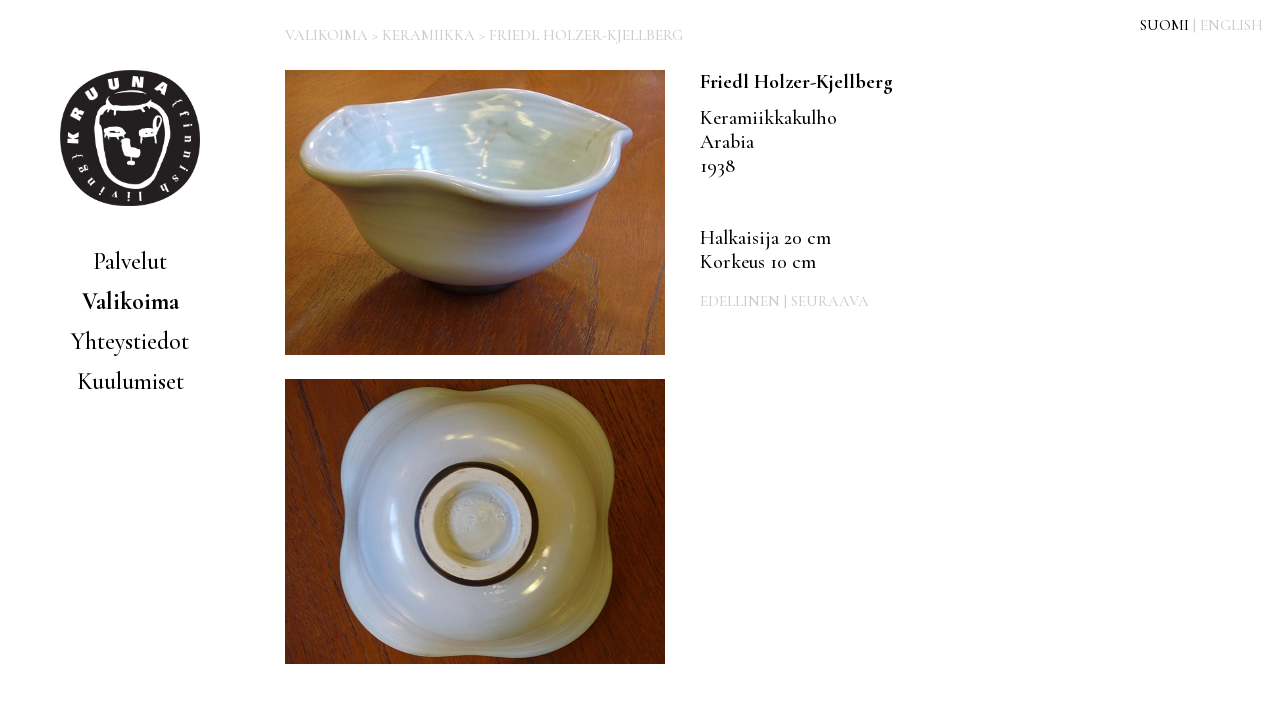

--- FILE ---
content_type: text/html; charset=UTF-8
request_url: https://kruuna.fi/valikoima-tuote/?lang=fi&id=9-25
body_size: 5830
content:
<head>
<style type="text/css">
  .d p {
    margin: 0px;
  }
</style>
<title>Kruuna</title>
<meta name="viewport" content="user-scalable=no, initial-scale=1, maximum-scale=1, minimum-scale=1, width=device-width">
<title>Kruuna</title>
<link href="https://fonts.googleapis.com/css?family=Cormorant+Garamond:500,700" rel="stylesheet">
<link href="/css/styles2.css?20180727" type="text/css" rel="stylesheet"/>
<link href="/css/styles-mob.css" type="text/css" rel="stylesheet"/>
<script type="text/javascript" src="/js/jquery-1.10.2.min.js">&#xa0;</script>
<script type="text/javascript">

  
  var cms = false; 

  function breadCrumbBack() {
    if(document.referrer.includes("kruuna") && document.referrer.includes("/valikoima-tuotteet/") && cms !== true) {
      window.history.go(-1);
      return false;
    } else {
      return true;
    }
  }

</script>

</head>

<body class="main">

<div id="main-container" style="/*width:1275px;*/margin-left:auto;margin-right:auto">



<div id="langs" style="">
  <a class="lang" style="color: #000000" href="https://kruuna.fi/valikoima-tuote/?lang=fi&id=9-25">SUOMI</a><div class="lang">&#xa0;|&#xa0;</div><a style="" href="https://kruuna.fi/valikoima-tuote/?lang=en&id=9-25" class="lang">ENGLISH</a>
</div>

<style type="text/css">

#savebutton {
	z-index: 202;
}

</style>

<script type="text/javascript">
  function toggleMobileMenu() {
    if($('#mobinavimenu').is(':visible')) {
      hideMobileMenu();
    } else {
      showMobileMenu();
    }
  }
  
  function showMobileMenu() {
    $('#mobinavimenu').fadeIn();
    $('#mobinavi').css("max-height", "326px");
    $('#mobinavi').css("height", "100%");	
  }
  
  function hideMobileMenu() {
    $('#mobinavimenu').hide();
    $('#mobinavi').removeAttr('style');
  }
  
  $(document).ready(function(){
  
    $(window).click(function() {
		  hideMobileMenu()
	  });
	   		
	
	
	  $('.mobinavielement').click(function(event){ 
		event.stopPropagation(); 
	  });
	
	  $('#mobinavitoggler').click(function(event){
	      event.stopPropagation();
	  });
	
	});
</script>


<div id="mobinavi">
	<a id="mobilogo" href="/">KRUUNA - Finnish living</a>
	<div id="mobinavitoggler" onclick="toggleMobileMenu()"><img src="/images/mobile-menu-toggler_black.png"/></div>
	<br clear="all"/>
	<div id="mobinavimenu">
  
  <a class="mobinavielement" href="/palvelut" style="">Palvelut</a>
  <a class="mobinavielement" href="/valikoima" style="font-weight: 700">Valikoima</a>
  <a class="mobinavielement" href="/ota-yhteytta" style="">Yhteystiedot</a>
  <a class="mobinavielement" href="/kuulumiset" style="">Kuulumiset</a>
  <a class="mobinavielement" href="http://kruuna.fi/valikoima-tuote/?lang=en&id=9-25" style="text-align:right;padding-right:20px">ENGLISH</a>
  	</div>
</div>


<div id="naviwrapper">

<div id="navi" style="position:fixed">

  <div id="logo">
    <a href="/"><img src="/images/logo_musta.png" width="140"/></a>
  </div>

  
  <a class="navi-item" href="/palvelut" style="">Palvelut</a>
  <a class="navi-item" href="/valikoima" style="font-weight: 700">Valikoima</a>
  <a class="navi-item" href="/ota-yhteytta" style="">Yhteystiedot</a>
  <a class="navi-item" href="/kuulumiset" style="">Kuulumiset</a>
        </div>

</div>

      <div class="murupolku"><a href="/valikoima/">VALIKOIMA</a> > <a onclick="if(!breadCrumbBack()) return false;" href="/valikoima-tuotteet/?id=9">KERAMIIKKA</a> > FRIEDL HOLZER-KJELLBERG</div>
  
  <div id="valikoima-tuote-content">
    
    <div class="valikoima-item">
      
      <div id="valikoima-text-container">
      
                            <div class="kruuna-title d en" id="valikoima-9-tuotteet-25--title" onfocus="$('.fiData').show()" onfocusout="$('.fiData').hide()" orderno="23">
          <p>Friedl Holzer-Kjellberg</p>          </div>
        
        
       
        <div class="valikoima-text d en" id="valikoima-9-tuotteet-25--text" onfocus="$('.fiData').show()" onfocusout="$('.fiData').hide()">
          <p>Keramiikkakulho<br>Arabia&nbsp;</p><p>1938</p>            <br/>
        </div>
        <br clear="all"/><br/>
        <div class="valikoima-text d en" id="valikoima-9-tuote-25--text" onfocus="$('.fiData').show()" onfocusout="$('.fiData').hide()">
          <p>Halkaisija 20 cm</p><p>Korkeus 10 cm</p>            
        </div>
        <br clear="all"/>
        <div id="prev-next">
        <br/><a href="/valikoima-tuote/?id=9-30">EDELLINEN</a> | <a href="/valikoima-tuote/?id=9-20">SEURAAVA</a>         </div>
              </div>
      
      
      <div id="valikoima-tuote-images">
              
                  <div class="valikoima-image-wrapper" id="valikoima-9-tuote-25--image-1-wrapper">
                          <div class="valikoima-tuote-image" id="valikoima-9-tuote-25--image-1">
	            <img src='/images/medium/Friedel.H.Kj. (1).jpg'/>            </div>
            <!--
             <div class="blogi-image-text d" id="blogi-9-25--image-text-1">
                            </div>
            -->
            <br/>
          </div> <!-- valikoima-image-wrapper -->
                  <div class="valikoima-image-wrapper" id="valikoima-9-tuote-25--image-2-wrapper">
                          <div class="valikoima-tuote-image" id="valikoima-9-tuote-25--image-2">
	            <img src='/images/medium/Friedel.H.Kj.signeeraus.jpg'/>            </div>
            <!--
             <div class="blogi-image-text d" id="blogi-9-25--image-text-2">
                            </div>
            -->
            <br/>
          </div> <!-- valikoima-image-wrapper -->
                

      
      
      
        
      
      
      
      
      
      
      
      </div> <!-- valikoima-tuote-images -->   
      
      
      
      
      
      <br clear="all"/>
    </div>
    
    
    
    
    
  <br clear="all"/>
  </div> <!-- valikoima-content -->
</div> <!-- main-container -->
</body>

</html>


--- FILE ---
content_type: text/css
request_url: https://kruuna.fi/css/styles2.css?20180727
body_size: 9180
content:
body {
  margin: 0px;
  padding: 0px;
  font-family: 'Cormorant Garamond', serif;
  font-size: 20px;
}


a {
  color: #428bca;
  text-decoration: none;
}

a:hover {
  text-decoration: underline;
}

.kruuna-title {
  font-weight: 700;
  margin-bottom: 12px;
  display: block;
}

.main {

  color: #000000;

}

#main-content {
  float: left;
  /*width: 100%;  
  max-width: 800px;*/
  margin-top: 70px;
}

#main-image {
  width: 100%;  
  max-width: 800px;
}

#main-image img {
  width: 100%
}

#palvelut-content {
  margin-top: 70px;
  float: left;
  width: 800px;
}

#palvelut-image {
  float: left;
  width: 100%;  
  max-width: 380px;
}

#palvelut-images {
  float: left;
  width: 100%;  
  max-width: 380px;
}

#palvelut-images img {
  width: 100%;
  margin-bottom: 16px;
}

#palvelut-image img {
  width: 100%
}

#palvelut-text {
  float: right;
  width: 385px;
  margin-left: 35px;
} 

#valikoima-create-new {

  margin-top: 24px;
  padding: 2px;
  padding-left: 10px;
  padding-right: 10px;
  color: #000000;
  background-color: #ffffff;
  border-radius: 5px;
  cursor: pointer;
  border: 1px dotted #000000;
  display: block;
}

#valikoima-create-new:hover {
  background-color: #000000;
  color: #ffffff;
}

#valikoima-content {
  float: left;
  margin-left: 170px;
  margin-top: 70px;
  width: 630px;
  position: relative;
}

.valikoima-item {
  margin-bottom: 27px;
  position: relative;
  width: 100%;
  max-width: 800px;
}

.valikoima-image {
  width: 210px;
  margin-right: 35px;
  float: left;
}

.valikoima-image img {
  max-width: 210px;
}



#valikoima-tuote-content {
  float: left;
  margin-top: 70px;
  width: 100%;
  max-width: 800px;
}

.valikoima-tuote-image {
  width: 380px;
}

.valikoima-tuote-image img {
  max-width: 380px;
  width: 100%;
}

#valikoima-tuote-images {
  width: 380px;
  min-height: 380px;
  margin-right: 35px;
  float: left;
}

#valikoima-text-container, .valikoima-text-container {
  float: right;
  width: 100%;
  max-width: 385px;
}


.valikoima-text-container a {
  text-decoration: none;
  color: #000000;
}

.valikoima-text-container a:hover {
  text-decoration: underline;
}

.valikoima-text {
  float: left;
  width: 100%;
  max-width: 385px;
}

.valikoima-text a {
  text-decoration: none;
  color: #000000;
}

.valikoima-text a:hover {
  text-decoration: underline;
}

#yhteystiedot-content {
  margin-top: 70px;
  float: left;
  width: 800px;
}

#yhteystiedot-right {
  float: left;
  margin-left: 60px;
}

#yhteystiedot-image {
  float: left;
  width: 100%;  
  max-width: 380px;
}

#yhteystiedot-image img {
  width: 100%
}

#yhteystiedot-text {
  float: left;
  width: 385px;
  margin-left: 35px;
  
  
} 


#blogi-content {
  float: left;
  margin-top: 70px;
}

.blogi-date {
  font-weight: bold;
}

.blogi-title {
  font-weight: bold;
}

#blogi-images {
  float: left;
  margin-right: 35px;
  width: 100%;
  max-width: 380px;
}

.blogi-image-wrapper {
  position: relative;
  min-height: 50px;
}

.palvelut-image-wrapper {
  position: relative;
  min-height: 50px;
}



.valikoima-image-wrapper {
  position: relative;
  min-height: 50px;
}

#blogi-archive {
  margin-top: 8px;
}

.blogi-image img {
  width: 100%;
  max-width: 380px;
}

.blogi-image-delete {
  position:absolute;
  right:5px;
  top:5px;
  line-height:34px;
  padding-left:8px;
  padding-right:8px;
  font-weight:400;
  text-align:center;
  background-color:#ee0000;
  border-radius:4px;
  color:#ffffff;
  font-size:14px;
  cursor: pointer;
}

.palvelut-image-delete {
  position:absolute;
  right:5px;
  top:5px;
  line-height:34px;
  padding-left:8px;
  padding-right:8px;
  font-weight:400;
  text-align:center;
  background-color:#ee0000;
  border-radius:4px;
  color:#ffffff;
  font-size:14px;
  cursor: pointer;
}

.valikoima-image-delete {
  position:absolute;
  right:5px;
  top:5px;
  line-height:34px;
  padding-left:8px;
  padding-right:8px;
  font-weight:400;
  text-align:center;
  background-color:#ee0000;
  border-radius:4px;
  color:#ffffff;
  font-size:14px;
  cursor: pointer;
}

.valikoima-delete {
  position:absolute;
  margin-left: -124px;
  margin-top: 5px;
  line-height:34px;
  padding-left:8px;
  padding-right:8px;
  font-weight:400;
  text-align:center;
  background-color:#ee0000;
  border-radius:4px;
  color:#ffffff;
  font-size:14px;
  cursor: pointer;
}

.ylosalas {
  position:absolute;
  margin-left: -124px;
  top: 44px;
}

.ylos {
  float:left;
  margin-right: 4px;
  padding-top: 12px;
  padding-bottom: 12px;
  padding-left:6px;
  padding-right: 6px;
  font-weight:400;
  text-align:center;
  background-color:#555555;
  border-radius:4px;
  color:#ffffff;
  font-size:14px;
  cursor: pointer;
}

.alas {
  float:left;
  margin-right: 4px;
  padding-top: 13px;
  padding-bottom: 11px;
  padding-left:6px;
  padding-right: 6px;
  font-weight:400;
  text-align:center;
  background-color:#555555;
  border-radius:4px;
  color:#ffffff;
  font-size:14px;
  cursor: pointer;
}

.blogi-image-delete:hover {
  background-color: #cc0000;
}

.valikoima-delete:hover {
  background-color: #cc0000;
}



#blogi-textwrapper {
  float: right;
  width: 385px;
}

.blogi-image-text {
  font-size: 16px;
  margin-bottom: 16px;
}

#blogi-create-new {

  margin-top: 24px;
  padding: 2px;
  padding-left: 10px;
  padding-right: 10px;
  color: #000000;
  background-color: #ffffff;
  border-radius: 5px;
  cursor: pointer;
  border: 1px dotted #000000;
  display: block;
}

#blogi-create-new:hover {
  background-color: #000000;
  color: #ffffff;
}

.sub {
  background-color: #ffffff;
  color: #666666;
}

.lang {
  float: left;
  color: #cccccc;
}

a.lang {
  text-decoration: none;
}

a.lang:hover {
  text-decoration: underline;
}


#langs {
  line-height: 23px;
  position: absolute;
  top: 14px;
  right: 17px;
  font-size: 15px;
  z-index: 2;
}



#naviwrapper {
  width: 285px;

  color: #ffffff;
  height: 100%;
  float: left;
}

#navi {
  width: 200px;
  /*height: 460px;*/
  margin-left: 30px;
  margin-right: 105px;
  margin-top: 70px;
  background-color: #ffffff;
  color: #000000;
  text-align: center;
  float: left;
  left: 0px;

}

#logo {
 
  text-align: center;
  width: 200px;
  height: 140px;
  padding-bottom: 40px;
}

#logo-dev {
  width: 120px;
  height: 120px;
  border-radius: 60px;
  text-align: center;
  line-height: 120px;
  background-color: #666666;
  color: #999999;
  margin-left: auto;
  margin-right: auto;
  font-size: 15px;
  display: block;
  text-decoration: none;
  
  
}

.navi-item {
  line-height: 23px;
  margin-bottom: 17px;
  font-size: 24px;
  display: block;
  color: #000000;
  text-decoration: none;
}

.navi-item:hover {
  color: #009dc5;
}

#nostot {
  color: #ffffff;
  float: left;
  font-size: 28px;
  margin-left: 15px;
  margin-top: 465px;
  line-height: 37px;
}

#nostot-more {
  width: 100%;
  text-align: right;
  cursor: pointer;
}

#nostot-more:hover {
  color: #009dc5;
}

#myymala {
  background-color: #ffffff;
  margin-left: 460px;
  height: 100%;
  position: relative;
}

#myymala-left {
  width: 400px;
  height: 100%;
  float: left;  
}

#myymala-left-content {
  margin-top: 120px;
  width: 400px;
  text-align: center;
  color: #000000;
}

#myymala-left-content-left-align {
  margin-top: 120px;
  width: 220px;
  margin-left: 80px;
  text-align: left;
  color: #000000;
}

#myymala-right {
  margin-left: 400px;
  
  background-image: url('/images/demokuva_myymala.jpg'); 
  background-position: right bottom;
  position: absolute;
  height: auto;
  margin-top: 50px;
  margin-bottom: 50px;
  width: auto;
  bottom:0;
  top:0;
  left:0;
  right:0;
}

.murupolku {
  position: absolute;
  line-height: 70px;
  margin-left: 285px;
  color: #cccccc;
  font-size: 15px;
}

.murupolku a {
  color: #cccccc;
  text-decoration: none;
}

.murupolku a:hover {
  color: #000000;
}

#prev-next {
  font-size: 15px;
  color: #cccccc;
}

#prev-next a {
  color: #cccccc;
  text-decoration: none;
}

#prev-next a:hover {
  color: #000000;
}












#etusivun-jutut {
  background-color: #ffffff;
  margin-left: 460px;
  height: 100%;
  position: relative;
  overflow-y: scroll;
}

#etusivun-jutut-content {
  padding-top: 90px;
  width: 600px;
  margin-left: 70px;
  color: #000000;
  font-size: 15px;
  line-height: 21px;
  
  text-align: justify;
}

.etusivun-jutut-title {
  font-size: 20px;
  line-height: 28px;
  margin-bottom: 20px;
  border-bottom: 1px solid #aaaaaa;
  padding-bottom: 15px;
  text-align: left;
}

.etusivun-jutut-date {
  font-size: 12px;
  color: #666666;
  text-align: left;
  margin-bottom: 9px;
  margin-left: 1px;
}

.contact-title {
  float: left;
  margin-right: 20px;
  width: 200px;
  height: 36px;
}

.contact-data {
  float: left;
  height: 36px;
  width: 385px;
}

.contact-input {
  width: 385px;
  border: 1px solid #999999;
  border-radius: 3px;
  padding: 6px;
  font-family: 'Cormorant Garamond', serif;
  font-size: 15px;
}

.contact-textarea {
  width: 385px;
  height: 80px;
  resize: none;
  border: 1px solid #999999;
  border-radius: 3px;
  padding: 6px;
  font-family: 'Cormorant Garamond', serif;
  font-size: 15px;
}

.contact-send {
  float: right;
  border-radius: 3px;
  color: #ffffff;
  background-color: #000000;
  padding-left: 10px; padding-right: 10px;
  padding-top: 4px; padding-bottom: 4px;
  cursor: pointer;
}

